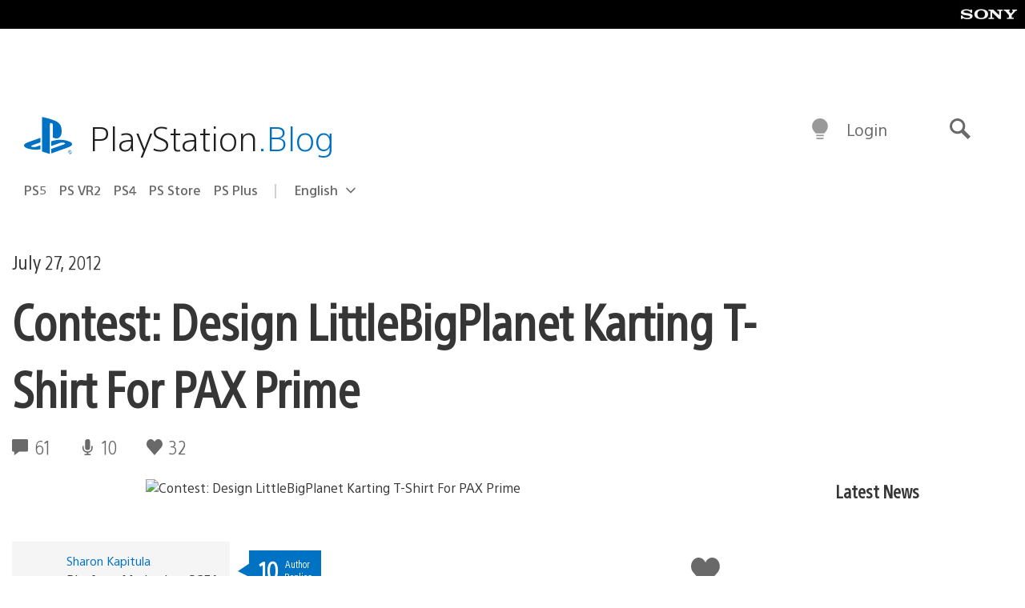

--- FILE ---
content_type: application/x-javascript;charset=utf-8
request_url: https://smetrics.aem.playstation.com/id?d_visid_ver=5.5.0&d_fieldgroup=A&mcorgid=BD260C0F53C9733E0A490D45%40AdobeOrg&mid=37832676500341316243863872273200004101&ts=1768975623875
body_size: -41
content:
{"mid":"37832676500341316243863872273200004101"}